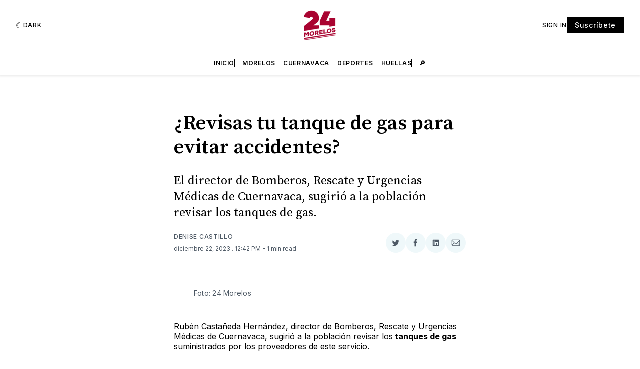

--- FILE ---
content_type: text/html; charset=utf-8
request_url: https://www.google.com/recaptcha/api2/aframe
body_size: 269
content:
<!DOCTYPE HTML><html><head><meta http-equiv="content-type" content="text/html; charset=UTF-8"></head><body><script nonce="DKLLkaQBMJ6zcBq-TZHH-Q">/** Anti-fraud and anti-abuse applications only. See google.com/recaptcha */ try{var clients={'sodar':'https://pagead2.googlesyndication.com/pagead/sodar?'};window.addEventListener("message",function(a){try{if(a.source===window.parent){var b=JSON.parse(a.data);var c=clients[b['id']];if(c){var d=document.createElement('img');d.src=c+b['params']+'&rc='+(localStorage.getItem("rc::a")?sessionStorage.getItem("rc::b"):"");window.document.body.appendChild(d);sessionStorage.setItem("rc::e",parseInt(sessionStorage.getItem("rc::e")||0)+1);localStorage.setItem("rc::h",'1768818161139');}}}catch(b){}});window.parent.postMessage("_grecaptcha_ready", "*");}catch(b){}</script></body></html>